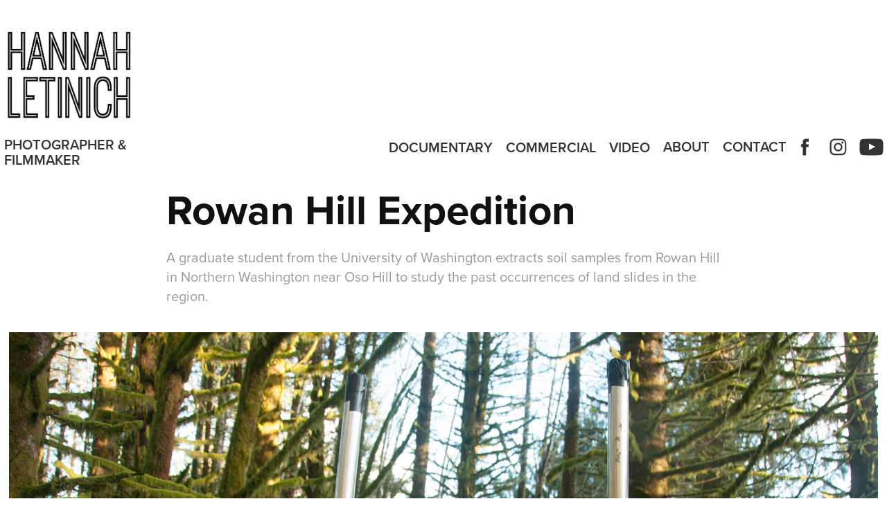

--- FILE ---
content_type: text/html; charset=utf-8
request_url: https://hannahletinich.com/rowan-hill-expedition
body_size: 8375
content:
<!DOCTYPE HTML>
<html lang="en-US">
<head>
  <meta charset="UTF-8" />
  <meta name="viewport" content="width=device-width, initial-scale=1" />
      <meta name="keywords"  content="photography,photographer,seattle,washington,conservation,documentary,visual designer,graphic design,commercial,lifestyle,environmental,local,freelance,photojournalism,non-profit" />
      <meta name="description"  content="A graduate student from the University of Washington extracts soil samples from Rowan Hill in Northern Washington near Oso Hill to study the past occurrences of land slides in the region." />
      <meta name="twitter:card"  content="summary_large_image" />
      <meta name="twitter:site"  content="@AdobePortfolio" />
      <meta  property="og:title" content="Hannah Letinich | Documentary &amp; Conservation Photographer - Rowan Hill Expedition" />
      <meta  property="og:description" content="A graduate student from the University of Washington extracts soil samples from Rowan Hill in Northern Washington near Oso Hill to study the past occurrences of land slides in the region." />
      <meta  property="og:image" content="https://cdn.myportfolio.com/ce5c382a15eacb80b83c9400db4d66cf/897a7857-b26b-4abb-8449-d62a7c76431a_rwc_0x0x1584x740x1584.jpg?h=5c32d283072bc01b3f9ebb04d1d2573f" />
        <link rel="icon" href="https://cdn.myportfolio.com/ce5c382a15eacb80b83c9400db4d66cf/a60e9369-96f7-4bc0-93eb-7ad52ac65965_carw_1x1x32.png?h=8bc080dce300fa2a5779a46b7ea57aef" />
        <link rel="apple-touch-icon" href="https://cdn.myportfolio.com/ce5c382a15eacb80b83c9400db4d66cf/0891bc84-a64f-4667-b1bf-e7d28c0bcadb_carw_1x1x180.jpg?h=27374ddb59362993f7841f3359bb45bc" />
      <link rel="stylesheet" href="/dist/css/main.css" type="text/css" />
      <link rel="stylesheet" href="https://cdn.myportfolio.com/ce5c382a15eacb80b83c9400db4d66cf/c759845e47e7cf6d2e6a71b5826877e51729670543.css?h=82ae0ba7e681c824004aad0f23ff4d24" type="text/css" />
    <link rel="canonical" href="https://hannahletinich.com/rowan-hill-expedition" />
      <title>Hannah Letinich | Documentary &amp; Conservation Photographer - Rowan Hill Expedition</title>
    <script type="text/javascript" src="//use.typekit.net/ik/[base64].js?cb=35f77bfb8b50944859ea3d3804e7194e7a3173fb" async onload="
    try {
      window.Typekit.load();
    } catch (e) {
      console.warn('Typekit not loaded.');
    }
    "></script>
</head>
  <body class="transition-enabled">  <div class='page-background-video page-background-video-with-panel'>
  </div>
  <div class="js-responsive-nav">
    <div class="responsive-nav has-social">
      <div class="close-responsive-click-area js-close-responsive-nav">
        <div class="close-responsive-button"></div>
      </div>
          <div class="nav-container">
            <nav data-hover-hint="nav">
                <div class="gallery-title"><a href="/portfolio-hannah-letinich" >Documentary</a></div>
                <div class="gallery-title"><a href="/commercial-1" >Commercial</a></div>
                <div class="gallery-title"><a href="/video" >Video</a></div>
      <div class="page-title">
        <a href="/about-hannah-letinich" >ABOUT</a>
      </div>
      <div class="page-title">
        <a href="/contact-hannah-letinich" >Contact</a>
      </div>
                <div class="social pf-nav-social" data-hover-hint="navSocialIcons">
                  <ul>
                          <li>
                            <a href="http://www.facebook.com/hannahletinichphotography" target="_blank">
                              <svg xmlns="http://www.w3.org/2000/svg" xmlns:xlink="http://www.w3.org/1999/xlink" version="1.1" x="0px" y="0px" viewBox="0 0 30 24" xml:space="preserve" class="icon"><path d="M16.21 20h-3.26v-8h-1.63V9.24h1.63V7.59c0-2.25 0.92-3.59 3.53-3.59h2.17v2.76H17.3 c-1.02 0-1.08 0.39-1.08 1.11l0 1.38h2.46L18.38 12h-2.17V20z"/></svg>
                            </a>
                          </li>
                          <li>
                            <a href="http://www.instagram.com/hannahletinich" target="_blank">
                              <svg version="1.1" id="Layer_1" xmlns="http://www.w3.org/2000/svg" xmlns:xlink="http://www.w3.org/1999/xlink" viewBox="0 0 30 24" style="enable-background:new 0 0 30 24;" xml:space="preserve" class="icon">
                              <g>
                                <path d="M15,5.4c2.1,0,2.4,0,3.2,0c0.8,0,1.2,0.2,1.5,0.3c0.4,0.1,0.6,0.3,0.9,0.6c0.3,0.3,0.5,0.5,0.6,0.9
                                  c0.1,0.3,0.2,0.7,0.3,1.5c0,0.8,0,1.1,0,3.2s0,2.4,0,3.2c0,0.8-0.2,1.2-0.3,1.5c-0.1,0.4-0.3,0.6-0.6,0.9c-0.3,0.3-0.5,0.5-0.9,0.6
                                  c-0.3,0.1-0.7,0.2-1.5,0.3c-0.8,0-1.1,0-3.2,0s-2.4,0-3.2,0c-0.8,0-1.2-0.2-1.5-0.3c-0.4-0.1-0.6-0.3-0.9-0.6
                                  c-0.3-0.3-0.5-0.5-0.6-0.9c-0.1-0.3-0.2-0.7-0.3-1.5c0-0.8,0-1.1,0-3.2s0-2.4,0-3.2c0-0.8,0.2-1.2,0.3-1.5c0.1-0.4,0.3-0.6,0.6-0.9
                                  c0.3-0.3,0.5-0.5,0.9-0.6c0.3-0.1,0.7-0.2,1.5-0.3C12.6,5.4,12.9,5.4,15,5.4 M15,4c-2.2,0-2.4,0-3.3,0c-0.9,0-1.4,0.2-1.9,0.4
                                  c-0.5,0.2-1,0.5-1.4,0.9C7.9,5.8,7.6,6.2,7.4,6.8C7.2,7.3,7.1,7.9,7,8.7C7,9.6,7,9.8,7,12s0,2.4,0,3.3c0,0.9,0.2,1.4,0.4,1.9
                                  c0.2,0.5,0.5,1,0.9,1.4c0.4,0.4,0.9,0.7,1.4,0.9c0.5,0.2,1.1,0.3,1.9,0.4c0.9,0,1.1,0,3.3,0s2.4,0,3.3,0c0.9,0,1.4-0.2,1.9-0.4
                                  c0.5-0.2,1-0.5,1.4-0.9c0.4-0.4,0.7-0.9,0.9-1.4c0.2-0.5,0.3-1.1,0.4-1.9c0-0.9,0-1.1,0-3.3s0-2.4,0-3.3c0-0.9-0.2-1.4-0.4-1.9
                                  c-0.2-0.5-0.5-1-0.9-1.4c-0.4-0.4-0.9-0.7-1.4-0.9c-0.5-0.2-1.1-0.3-1.9-0.4C17.4,4,17.2,4,15,4L15,4L15,4z"/>
                                <path d="M15,7.9c-2.3,0-4.1,1.8-4.1,4.1s1.8,4.1,4.1,4.1s4.1-1.8,4.1-4.1S17.3,7.9,15,7.9L15,7.9z M15,14.7c-1.5,0-2.7-1.2-2.7-2.7
                                  c0-1.5,1.2-2.7,2.7-2.7s2.7,1.2,2.7,2.7C17.7,13.5,16.5,14.7,15,14.7L15,14.7z"/>
                                <path d="M20.2,7.7c0,0.5-0.4,1-1,1s-1-0.4-1-1s0.4-1,1-1S20.2,7.2,20.2,7.7L20.2,7.7z"/>
                              </g>
                              </svg>
                            </a>
                          </li>
                          <li>
                            <a href="https://www.youtube.com/@hannahletinich9670" target="_blank">
                              <svg xmlns="http://www.w3.org/2000/svg" xmlns:xlink="http://www.w3.org/1999/xlink" version="1.1" id="Layer_1" viewBox="0 0 30 24" xml:space="preserve" class="icon"><path d="M26.15 16.54c0 0-0.22 1.57-0.9 2.26c-0.87 0.91-1.84 0.91-2.28 0.96C19.78 20 15 20 15 20 s-5.91-0.05-7.74-0.23c-0.51-0.09-1.64-0.07-2.51-0.97c-0.68-0.69-0.91-2.26-0.91-2.26s-0.23-1.84-0.23-3.68v-1.73 c0-1.84 0.23-3.68 0.23-3.68s0.22-1.57 0.91-2.26c0.87-0.91 1.83-0.91 2.28-0.96C10.22 4 15 4 15 4H15c0 0 4.8 0 8 0.2 c0.44 0.1 1.4 0.1 2.3 0.96c0.68 0.7 0.9 2.3 0.9 2.26s0.23 1.8 0.2 3.68v1.73C26.38 14.7 26.1 16.5 26.1 16.54z M12.65 8.56l0 6.39l6.15-3.18L12.65 8.56z"/></svg>
                            </a>
                          </li>
                  </ul>
                </div>
            </nav>
          </div>
    </div>
  </div>
  <div class="site-wrap cfix js-site-wrap">
    <div class="site-container">
      <div class="site-content e2e-site-content">
        <header class="site-header">
          <div class="logo-container">
              <div class="logo-wrap" data-hover-hint="logo">
                    <div class="logo e2e-site-logo-text logo-image  ">
    <a href="/portfolio-hannah-letinich" class="image-normal image-link">
      <img src="https://cdn.myportfolio.com/ce5c382a15eacb80b83c9400db4d66cf/37695d51-e6cd-48e2-8dc5-a03f40f652df_rwc_0x0x897x645x4096.png?h=6b6c8962fd07c29a1e6a8b102b43568f" alt="Hannah Letinich">
    </a>
</div>
<div class="logo-secondary logo-secondary-text ">
    <span class="preserve-whitespace">Photographer &amp; Filmmaker</span>
</div>

              </div>
  <div class="hamburger-click-area js-hamburger">
    <div class="hamburger">
      <i></i>
      <i></i>
      <i></i>
    </div>
  </div>
          </div>
              <div class="nav-container">
                <nav data-hover-hint="nav">
                <div class="gallery-title"><a href="/portfolio-hannah-letinich" >Documentary</a></div>
                <div class="gallery-title"><a href="/commercial-1" >Commercial</a></div>
                <div class="gallery-title"><a href="/video" >Video</a></div>
      <div class="page-title">
        <a href="/about-hannah-letinich" >ABOUT</a>
      </div>
      <div class="page-title">
        <a href="/contact-hannah-letinich" >Contact</a>
      </div>
                    <div class="social pf-nav-social" data-hover-hint="navSocialIcons">
                      <ul>
                              <li>
                                <a href="http://www.facebook.com/hannahletinichphotography" target="_blank">
                                  <svg xmlns="http://www.w3.org/2000/svg" xmlns:xlink="http://www.w3.org/1999/xlink" version="1.1" x="0px" y="0px" viewBox="0 0 30 24" xml:space="preserve" class="icon"><path d="M16.21 20h-3.26v-8h-1.63V9.24h1.63V7.59c0-2.25 0.92-3.59 3.53-3.59h2.17v2.76H17.3 c-1.02 0-1.08 0.39-1.08 1.11l0 1.38h2.46L18.38 12h-2.17V20z"/></svg>
                                </a>
                              </li>
                              <li>
                                <a href="http://www.instagram.com/hannahletinich" target="_blank">
                                  <svg version="1.1" id="Layer_1" xmlns="http://www.w3.org/2000/svg" xmlns:xlink="http://www.w3.org/1999/xlink" viewBox="0 0 30 24" style="enable-background:new 0 0 30 24;" xml:space="preserve" class="icon">
                                  <g>
                                    <path d="M15,5.4c2.1,0,2.4,0,3.2,0c0.8,0,1.2,0.2,1.5,0.3c0.4,0.1,0.6,0.3,0.9,0.6c0.3,0.3,0.5,0.5,0.6,0.9
                                      c0.1,0.3,0.2,0.7,0.3,1.5c0,0.8,0,1.1,0,3.2s0,2.4,0,3.2c0,0.8-0.2,1.2-0.3,1.5c-0.1,0.4-0.3,0.6-0.6,0.9c-0.3,0.3-0.5,0.5-0.9,0.6
                                      c-0.3,0.1-0.7,0.2-1.5,0.3c-0.8,0-1.1,0-3.2,0s-2.4,0-3.2,0c-0.8,0-1.2-0.2-1.5-0.3c-0.4-0.1-0.6-0.3-0.9-0.6
                                      c-0.3-0.3-0.5-0.5-0.6-0.9c-0.1-0.3-0.2-0.7-0.3-1.5c0-0.8,0-1.1,0-3.2s0-2.4,0-3.2c0-0.8,0.2-1.2,0.3-1.5c0.1-0.4,0.3-0.6,0.6-0.9
                                      c0.3-0.3,0.5-0.5,0.9-0.6c0.3-0.1,0.7-0.2,1.5-0.3C12.6,5.4,12.9,5.4,15,5.4 M15,4c-2.2,0-2.4,0-3.3,0c-0.9,0-1.4,0.2-1.9,0.4
                                      c-0.5,0.2-1,0.5-1.4,0.9C7.9,5.8,7.6,6.2,7.4,6.8C7.2,7.3,7.1,7.9,7,8.7C7,9.6,7,9.8,7,12s0,2.4,0,3.3c0,0.9,0.2,1.4,0.4,1.9
                                      c0.2,0.5,0.5,1,0.9,1.4c0.4,0.4,0.9,0.7,1.4,0.9c0.5,0.2,1.1,0.3,1.9,0.4c0.9,0,1.1,0,3.3,0s2.4,0,3.3,0c0.9,0,1.4-0.2,1.9-0.4
                                      c0.5-0.2,1-0.5,1.4-0.9c0.4-0.4,0.7-0.9,0.9-1.4c0.2-0.5,0.3-1.1,0.4-1.9c0-0.9,0-1.1,0-3.3s0-2.4,0-3.3c0-0.9-0.2-1.4-0.4-1.9
                                      c-0.2-0.5-0.5-1-0.9-1.4c-0.4-0.4-0.9-0.7-1.4-0.9c-0.5-0.2-1.1-0.3-1.9-0.4C17.4,4,17.2,4,15,4L15,4L15,4z"/>
                                    <path d="M15,7.9c-2.3,0-4.1,1.8-4.1,4.1s1.8,4.1,4.1,4.1s4.1-1.8,4.1-4.1S17.3,7.9,15,7.9L15,7.9z M15,14.7c-1.5,0-2.7-1.2-2.7-2.7
                                      c0-1.5,1.2-2.7,2.7-2.7s2.7,1.2,2.7,2.7C17.7,13.5,16.5,14.7,15,14.7L15,14.7z"/>
                                    <path d="M20.2,7.7c0,0.5-0.4,1-1,1s-1-0.4-1-1s0.4-1,1-1S20.2,7.2,20.2,7.7L20.2,7.7z"/>
                                  </g>
                                  </svg>
                                </a>
                              </li>
                              <li>
                                <a href="https://www.youtube.com/@hannahletinich9670" target="_blank">
                                  <svg xmlns="http://www.w3.org/2000/svg" xmlns:xlink="http://www.w3.org/1999/xlink" version="1.1" id="Layer_1" viewBox="0 0 30 24" xml:space="preserve" class="icon"><path d="M26.15 16.54c0 0-0.22 1.57-0.9 2.26c-0.87 0.91-1.84 0.91-2.28 0.96C19.78 20 15 20 15 20 s-5.91-0.05-7.74-0.23c-0.51-0.09-1.64-0.07-2.51-0.97c-0.68-0.69-0.91-2.26-0.91-2.26s-0.23-1.84-0.23-3.68v-1.73 c0-1.84 0.23-3.68 0.23-3.68s0.22-1.57 0.91-2.26c0.87-0.91 1.83-0.91 2.28-0.96C10.22 4 15 4 15 4H15c0 0 4.8 0 8 0.2 c0.44 0.1 1.4 0.1 2.3 0.96c0.68 0.7 0.9 2.3 0.9 2.26s0.23 1.8 0.2 3.68v1.73C26.38 14.7 26.1 16.5 26.1 16.54z M12.65 8.56l0 6.39l6.15-3.18L12.65 8.56z"/></svg>
                                </a>
                              </li>
                      </ul>
                    </div>
                </nav>
              </div>
        </header>
        <main>
  <div class="page-container" data-context="page.page.container" data-hover-hint="pageContainer">
    <section class="page standard-modules">
        <header class="page-header content" data-context="pages" data-identity="id:p60417a6ded85046619a3bbc97a8aeb239a21af77d3101cee64b8a" data-hover-hint="pageHeader" data-hover-hint-id="p60417a6ded85046619a3bbc97a8aeb239a21af77d3101cee64b8a">
            <h1 class="title preserve-whitespace e2e-site-logo-text">Rowan Hill Expedition</h1>
            <p class="description">A graduate student from the University of Washington extracts soil samples from Rowan Hill in Northern Washington near Oso Hill to study the past occurrences of land slides in the region.</p>
        </header>
      <div class="page-content js-page-content" data-context="pages" data-identity="id:p60417a6ded85046619a3bbc97a8aeb239a21af77d3101cee64b8a">
        <div id="project-canvas" class="js-project-modules modules content">
          <div id="project-modules">
              
              <div class="project-module module image project-module-image js-js-project-module"  style="padding-top: px;
padding-bottom: px;
">

  

  
     <div class="js-lightbox" data-src="https://cdn.myportfolio.com/ce5c382a15eacb80b83c9400db4d66cf/635e44e3-c04c-4774-a6b6-d40c9a3c589e.jpg?h=823042641200745eeb646e7aced6a3b4">
           <img
             class="js-lazy e2e-site-project-module-image"
             src="[data-uri]"
             data-src="https://cdn.myportfolio.com/ce5c382a15eacb80b83c9400db4d66cf/635e44e3-c04c-4774-a6b6-d40c9a3c589e_rw_1920.jpg?h=d4ce066ff95530501722b472427b078f"
             data-srcset="https://cdn.myportfolio.com/ce5c382a15eacb80b83c9400db4d66cf/635e44e3-c04c-4774-a6b6-d40c9a3c589e_rw_600.jpg?h=b1f341368c519543d128e2f6219ec64d 600w,https://cdn.myportfolio.com/ce5c382a15eacb80b83c9400db4d66cf/635e44e3-c04c-4774-a6b6-d40c9a3c589e_rw_1200.jpg?h=611a8404fd15351c2edcbc15d0f156c5 1200w,https://cdn.myportfolio.com/ce5c382a15eacb80b83c9400db4d66cf/635e44e3-c04c-4774-a6b6-d40c9a3c589e_rw_1920.jpg?h=d4ce066ff95530501722b472427b078f 1920w,"
             data-sizes="(max-width: 1920px) 100vw, 1920px"
             width="1920"
             height="0"
             style="padding-bottom: 66.33%; background: rgba(0, 0, 0, 0.03)"
             
           >
     </div>
  

</div>

              
              
              
              
              
              
              
              
              
              <div class="project-module module image project-module-image js-js-project-module"  style="padding-top: px;
padding-bottom: px;
">

  

  
     <div class="js-lightbox" data-src="https://cdn.myportfolio.com/ce5c382a15eacb80b83c9400db4d66cf/93f00d52-6c1f-4297-bfb0-da8cf32e88d0.jpg?h=5c445e2e561bf1b1bbc3615b00fbe290">
           <img
             class="js-lazy e2e-site-project-module-image"
             src="[data-uri]"
             data-src="https://cdn.myportfolio.com/ce5c382a15eacb80b83c9400db4d66cf/93f00d52-6c1f-4297-bfb0-da8cf32e88d0_rw_3840.jpg?h=f2962bdd3b8d995e31c3349fc8d7006b"
             data-srcset="https://cdn.myportfolio.com/ce5c382a15eacb80b83c9400db4d66cf/93f00d52-6c1f-4297-bfb0-da8cf32e88d0_rw_600.jpg?h=fb4af4358c41d5ed235663ec485cee48 600w,https://cdn.myportfolio.com/ce5c382a15eacb80b83c9400db4d66cf/93f00d52-6c1f-4297-bfb0-da8cf32e88d0_rw_1200.jpg?h=eacc29140b25767a8cc2ff83ddb7e6c0 1200w,https://cdn.myportfolio.com/ce5c382a15eacb80b83c9400db4d66cf/93f00d52-6c1f-4297-bfb0-da8cf32e88d0_rw_1920.jpg?h=34dd8fedbde58286acf465809494e339 1920w,https://cdn.myportfolio.com/ce5c382a15eacb80b83c9400db4d66cf/93f00d52-6c1f-4297-bfb0-da8cf32e88d0_rw_3840.jpg?h=f2962bdd3b8d995e31c3349fc8d7006b 3840w,"
             data-sizes="(max-width: 3840px) 100vw, 3840px"
             width="3840"
             height="0"
             style="padding-bottom: 66.67%; background: rgba(0, 0, 0, 0.03)"
             
           >
     </div>
  

</div>

              
              
              
              
              
              
              
              
              
              <div class="project-module module image project-module-image js-js-project-module"  style="padding-top: px;
padding-bottom: px;
">

  

  
     <div class="js-lightbox" data-src="https://cdn.myportfolio.com/ce5c382a15eacb80b83c9400db4d66cf/11b6e2a1-e27e-4ae6-85d2-f9da5df32821.jpg?h=67574980be07809d17c9780796d42a00">
           <img
             class="js-lazy e2e-site-project-module-image"
             src="[data-uri]"
             data-src="https://cdn.myportfolio.com/ce5c382a15eacb80b83c9400db4d66cf/11b6e2a1-e27e-4ae6-85d2-f9da5df32821_rw_3840.jpg?h=b5febae665e6e7b3c83d39bc9d75001a"
             data-srcset="https://cdn.myportfolio.com/ce5c382a15eacb80b83c9400db4d66cf/11b6e2a1-e27e-4ae6-85d2-f9da5df32821_rw_600.jpg?h=06dff92969298971b7a2c2d6d8d4e607 600w,https://cdn.myportfolio.com/ce5c382a15eacb80b83c9400db4d66cf/11b6e2a1-e27e-4ae6-85d2-f9da5df32821_rw_1200.jpg?h=6d8ddbb6e11f946eabf131442e0f9e4b 1200w,https://cdn.myportfolio.com/ce5c382a15eacb80b83c9400db4d66cf/11b6e2a1-e27e-4ae6-85d2-f9da5df32821_rw_1920.jpg?h=cb6cb5d1f6fceb8984ff1b93340111f0 1920w,https://cdn.myportfolio.com/ce5c382a15eacb80b83c9400db4d66cf/11b6e2a1-e27e-4ae6-85d2-f9da5df32821_rw_3840.jpg?h=b5febae665e6e7b3c83d39bc9d75001a 3840w,"
             data-sizes="(max-width: 3840px) 100vw, 3840px"
             width="3840"
             height="0"
             style="padding-bottom: 66.33%; background: rgba(0, 0, 0, 0.03)"
             
           >
     </div>
  

</div>

              
              
              
              
              
              
              
              
              
              <div class="project-module module image project-module-image js-js-project-module"  style="padding-top: px;
padding-bottom: px;
">

  

  
     <div class="js-lightbox" data-src="https://cdn.myportfolio.com/ce5c382a15eacb80b83c9400db4d66cf/55cea1aa-36c9-47fd-8195-2999081d8ffa.jpg?h=dbf1678fac1d55b9a8e8871bfb66ffe9">
           <img
             class="js-lazy e2e-site-project-module-image"
             src="[data-uri]"
             data-src="https://cdn.myportfolio.com/ce5c382a15eacb80b83c9400db4d66cf/55cea1aa-36c9-47fd-8195-2999081d8ffa_rw_3840.jpg?h=cf98222e69a7bc0d966ab6bb1309f836"
             data-srcset="https://cdn.myportfolio.com/ce5c382a15eacb80b83c9400db4d66cf/55cea1aa-36c9-47fd-8195-2999081d8ffa_rw_600.jpg?h=d63c6a3431225558a8ae5857858d6654 600w,https://cdn.myportfolio.com/ce5c382a15eacb80b83c9400db4d66cf/55cea1aa-36c9-47fd-8195-2999081d8ffa_rw_1200.jpg?h=0fd6cfd554c58898bc2ecb91aa9e05f7 1200w,https://cdn.myportfolio.com/ce5c382a15eacb80b83c9400db4d66cf/55cea1aa-36c9-47fd-8195-2999081d8ffa_rw_1920.jpg?h=9b43c0170c6e025f3fc475f4716c9fef 1920w,https://cdn.myportfolio.com/ce5c382a15eacb80b83c9400db4d66cf/55cea1aa-36c9-47fd-8195-2999081d8ffa_rw_3840.jpg?h=cf98222e69a7bc0d966ab6bb1309f836 3840w,"
             data-sizes="(max-width: 3840px) 100vw, 3840px"
             width="3840"
             height="0"
             style="padding-bottom: 66.33%; background: rgba(0, 0, 0, 0.03)"
             
           >
     </div>
  

</div>

              
              
              
              
              
              
              
              
              
              <div class="project-module module image project-module-image js-js-project-module"  style="padding-top: px;
padding-bottom: px;
">

  

  
     <div class="js-lightbox" data-src="https://cdn.myportfolio.com/ce5c382a15eacb80b83c9400db4d66cf/18654018-c9b5-45bb-9ffc-a9f458b10212.jpg?h=891105143959ff7097e9dbeecb400c5c">
           <img
             class="js-lazy e2e-site-project-module-image"
             src="[data-uri]"
             data-src="https://cdn.myportfolio.com/ce5c382a15eacb80b83c9400db4d66cf/18654018-c9b5-45bb-9ffc-a9f458b10212_rw_3840.jpg?h=9251db5b263940c4154bd2eccca09aaf"
             data-srcset="https://cdn.myportfolio.com/ce5c382a15eacb80b83c9400db4d66cf/18654018-c9b5-45bb-9ffc-a9f458b10212_rw_600.jpg?h=e52f3b1c31765e530a1e902207b612fd 600w,https://cdn.myportfolio.com/ce5c382a15eacb80b83c9400db4d66cf/18654018-c9b5-45bb-9ffc-a9f458b10212_rw_1200.jpg?h=f544349047f2a9158e39c144116923c5 1200w,https://cdn.myportfolio.com/ce5c382a15eacb80b83c9400db4d66cf/18654018-c9b5-45bb-9ffc-a9f458b10212_rw_1920.jpg?h=d6454b8dbd04c6b4f9ba8472bddadbeb 1920w,https://cdn.myportfolio.com/ce5c382a15eacb80b83c9400db4d66cf/18654018-c9b5-45bb-9ffc-a9f458b10212_rw_3840.jpg?h=9251db5b263940c4154bd2eccca09aaf 3840w,"
             data-sizes="(max-width: 3840px) 100vw, 3840px"
             width="3840"
             height="0"
             style="padding-bottom: 66.33%; background: rgba(0, 0, 0, 0.03)"
             
           >
     </div>
  

</div>

              
              
              
              
              
              
              
              
              
              <div class="project-module module image project-module-image js-js-project-module"  style="padding-top: px;
padding-bottom: px;
">

  

  
     <div class="js-lightbox" data-src="https://cdn.myportfolio.com/ce5c382a15eacb80b83c9400db4d66cf/da4b710e-2112-4ab3-899f-188400fa0683.jpg?h=7b18ef0d4f16f574bcf6281e275e8601">
           <img
             class="js-lazy e2e-site-project-module-image"
             src="[data-uri]"
             data-src="https://cdn.myportfolio.com/ce5c382a15eacb80b83c9400db4d66cf/da4b710e-2112-4ab3-899f-188400fa0683_rw_3840.jpg?h=1872ae2424b3872478dad46933779b2a"
             data-srcset="https://cdn.myportfolio.com/ce5c382a15eacb80b83c9400db4d66cf/da4b710e-2112-4ab3-899f-188400fa0683_rw_600.jpg?h=38dc0369f7fbe878d2b4eecf9b6f60b5 600w,https://cdn.myportfolio.com/ce5c382a15eacb80b83c9400db4d66cf/da4b710e-2112-4ab3-899f-188400fa0683_rw_1200.jpg?h=babc2350de43da43ba58ef9f967ddabc 1200w,https://cdn.myportfolio.com/ce5c382a15eacb80b83c9400db4d66cf/da4b710e-2112-4ab3-899f-188400fa0683_rw_1920.jpg?h=0509ee725db8d1493e39480504f3a883 1920w,https://cdn.myportfolio.com/ce5c382a15eacb80b83c9400db4d66cf/da4b710e-2112-4ab3-899f-188400fa0683_rw_3840.jpg?h=1872ae2424b3872478dad46933779b2a 3840w,"
             data-sizes="(max-width: 3840px) 100vw, 3840px"
             width="3840"
             height="0"
             style="padding-bottom: 66.33%; background: rgba(0, 0, 0, 0.03)"
             
           >
     </div>
  

</div>

              
              
              
              
              
              
              
              
              
              <div class="project-module module image project-module-image js-js-project-module"  style="padding-top: px;
padding-bottom: px;
">

  

  
     <div class="js-lightbox" data-src="https://cdn.myportfolio.com/ce5c382a15eacb80b83c9400db4d66cf/5e0a1204-affe-457c-9951-f5c4c1b5c255.jpg?h=fe845167bd1d64ce276568e71a45ff5e">
           <img
             class="js-lazy e2e-site-project-module-image"
             src="[data-uri]"
             data-src="https://cdn.myportfolio.com/ce5c382a15eacb80b83c9400db4d66cf/5e0a1204-affe-457c-9951-f5c4c1b5c255_rw_3840.jpg?h=f8fd14b057ee8de1a00cde951042fc09"
             data-srcset="https://cdn.myportfolio.com/ce5c382a15eacb80b83c9400db4d66cf/5e0a1204-affe-457c-9951-f5c4c1b5c255_rw_600.jpg?h=3f8f2505de23143a807dc623fc37fc41 600w,https://cdn.myportfolio.com/ce5c382a15eacb80b83c9400db4d66cf/5e0a1204-affe-457c-9951-f5c4c1b5c255_rw_1200.jpg?h=9aca38e90bed548e2e86a719bee13337 1200w,https://cdn.myportfolio.com/ce5c382a15eacb80b83c9400db4d66cf/5e0a1204-affe-457c-9951-f5c4c1b5c255_rw_1920.jpg?h=be0b1ceaa8cf5394f00505bd91d0f8b9 1920w,https://cdn.myportfolio.com/ce5c382a15eacb80b83c9400db4d66cf/5e0a1204-affe-457c-9951-f5c4c1b5c255_rw_3840.jpg?h=f8fd14b057ee8de1a00cde951042fc09 3840w,"
             data-sizes="(max-width: 3840px) 100vw, 3840px"
             width="3840"
             height="0"
             style="padding-bottom: 66.67%; background: rgba(0, 0, 0, 0.03)"
             
           >
     </div>
  

</div>

              
              
              
              
              
              
              
              
              
              <div class="project-module module image project-module-image js-js-project-module"  style="padding-top: px;
padding-bottom: px;
">

  

  
     <div class="js-lightbox" data-src="https://cdn.myportfolio.com/ce5c382a15eacb80b83c9400db4d66cf/4f35d77f-d740-4cff-aa37-91f85b0297ae.jpg?h=a9cc16767ada4ce6301e00018e7a6754">
           <img
             class="js-lazy e2e-site-project-module-image"
             src="[data-uri]"
             data-src="https://cdn.myportfolio.com/ce5c382a15eacb80b83c9400db4d66cf/4f35d77f-d740-4cff-aa37-91f85b0297ae_rw_3840.jpg?h=ab2a3f27242447eecbcf18eac0972a05"
             data-srcset="https://cdn.myportfolio.com/ce5c382a15eacb80b83c9400db4d66cf/4f35d77f-d740-4cff-aa37-91f85b0297ae_rw_600.jpg?h=5457eb0e8d818e9f144c9658c85fe5fc 600w,https://cdn.myportfolio.com/ce5c382a15eacb80b83c9400db4d66cf/4f35d77f-d740-4cff-aa37-91f85b0297ae_rw_1200.jpg?h=6b283e2673d3a0e88901f8069d233e65 1200w,https://cdn.myportfolio.com/ce5c382a15eacb80b83c9400db4d66cf/4f35d77f-d740-4cff-aa37-91f85b0297ae_rw_1920.jpg?h=da9bdcb5b29899903a05de8556fe370a 1920w,https://cdn.myportfolio.com/ce5c382a15eacb80b83c9400db4d66cf/4f35d77f-d740-4cff-aa37-91f85b0297ae_rw_3840.jpg?h=ab2a3f27242447eecbcf18eac0972a05 3840w,"
             data-sizes="(max-width: 3840px) 100vw, 3840px"
             width="3840"
             height="0"
             style="padding-bottom: 66.67%; background: rgba(0, 0, 0, 0.03)"
             
           >
     </div>
  

</div>

              
              
              
              
              
              
              
              
              
              <div class="project-module module image project-module-image js-js-project-module"  style="padding-top: px;
padding-bottom: px;
">

  

  
     <div class="js-lightbox" data-src="https://cdn.myportfolio.com/ce5c382a15eacb80b83c9400db4d66cf/9007ee69-3389-4e1f-bb47-db4c55c32e11.jpg?h=b7f16f0c9dfb253acc0e614c4c95a72c">
           <img
             class="js-lazy e2e-site-project-module-image"
             src="[data-uri]"
             data-src="https://cdn.myportfolio.com/ce5c382a15eacb80b83c9400db4d66cf/9007ee69-3389-4e1f-bb47-db4c55c32e11_rw_3840.jpg?h=06951b72b66298896cbb916746baaf4e"
             data-srcset="https://cdn.myportfolio.com/ce5c382a15eacb80b83c9400db4d66cf/9007ee69-3389-4e1f-bb47-db4c55c32e11_rw_600.jpg?h=03d9b2713f473f6a9af0b3b79eb2561b 600w,https://cdn.myportfolio.com/ce5c382a15eacb80b83c9400db4d66cf/9007ee69-3389-4e1f-bb47-db4c55c32e11_rw_1200.jpg?h=0e82f55d5bfc54583743cc7968d7cc80 1200w,https://cdn.myportfolio.com/ce5c382a15eacb80b83c9400db4d66cf/9007ee69-3389-4e1f-bb47-db4c55c32e11_rw_1920.jpg?h=da0050f1acc4f5e0ba1b01093f30cd85 1920w,https://cdn.myportfolio.com/ce5c382a15eacb80b83c9400db4d66cf/9007ee69-3389-4e1f-bb47-db4c55c32e11_rw_3840.jpg?h=06951b72b66298896cbb916746baaf4e 3840w,"
             data-sizes="(max-width: 3840px) 100vw, 3840px"
             width="3840"
             height="0"
             style="padding-bottom: 66.67%; background: rgba(0, 0, 0, 0.03)"
             
           >
     </div>
  

</div>

              
              
              
              
              
              
              
              
              
              <div class="project-module module image project-module-image js-js-project-module"  style="padding-top: px;
padding-bottom: px;
">

  

  
     <div class="js-lightbox" data-src="https://cdn.myportfolio.com/ce5c382a15eacb80b83c9400db4d66cf/c6d3f089-3563-4ade-9db8-20f80be205bd.jpg?h=49dc11bff1002c959f16bae53f43290e">
           <img
             class="js-lazy e2e-site-project-module-image"
             src="[data-uri]"
             data-src="https://cdn.myportfolio.com/ce5c382a15eacb80b83c9400db4d66cf/c6d3f089-3563-4ade-9db8-20f80be205bd_rw_3840.jpg?h=b83fb9b5067c7cb3316adcfe87ae7620"
             data-srcset="https://cdn.myportfolio.com/ce5c382a15eacb80b83c9400db4d66cf/c6d3f089-3563-4ade-9db8-20f80be205bd_rw_600.jpg?h=f772334811d849d3b0d4567954f3fb5d 600w,https://cdn.myportfolio.com/ce5c382a15eacb80b83c9400db4d66cf/c6d3f089-3563-4ade-9db8-20f80be205bd_rw_1200.jpg?h=f583df5e530ff7aa8edf4175a504024b 1200w,https://cdn.myportfolio.com/ce5c382a15eacb80b83c9400db4d66cf/c6d3f089-3563-4ade-9db8-20f80be205bd_rw_1920.jpg?h=5f728c28b4536426d5ba24ba61819f70 1920w,https://cdn.myportfolio.com/ce5c382a15eacb80b83c9400db4d66cf/c6d3f089-3563-4ade-9db8-20f80be205bd_rw_3840.jpg?h=b83fb9b5067c7cb3316adcfe87ae7620 3840w,"
             data-sizes="(max-width: 3840px) 100vw, 3840px"
             width="3840"
             height="0"
             style="padding-bottom: 66.67%; background: rgba(0, 0, 0, 0.03)"
             
           >
     </div>
  

</div>

              
              
              
              
              
              
              
              
              
              <div class="project-module module image project-module-image js-js-project-module"  style="padding-top: px;
padding-bottom: px;
">

  

  
     <div class="js-lightbox" data-src="https://cdn.myportfolio.com/ce5c382a15eacb80b83c9400db4d66cf/caaea66f-5486-4cf4-ad5f-3bdc1ffe9c35.jpg?h=85d01d507a61f0051e87851bc2e94288">
           <img
             class="js-lazy e2e-site-project-module-image"
             src="[data-uri]"
             data-src="https://cdn.myportfolio.com/ce5c382a15eacb80b83c9400db4d66cf/caaea66f-5486-4cf4-ad5f-3bdc1ffe9c35_rw_3840.jpg?h=340750125536c3a81a918ab0c4b02789"
             data-srcset="https://cdn.myportfolio.com/ce5c382a15eacb80b83c9400db4d66cf/caaea66f-5486-4cf4-ad5f-3bdc1ffe9c35_rw_600.jpg?h=f7b4f48ef6b747ea95c0c097801427bc 600w,https://cdn.myportfolio.com/ce5c382a15eacb80b83c9400db4d66cf/caaea66f-5486-4cf4-ad5f-3bdc1ffe9c35_rw_1200.jpg?h=6462971ce9243d44fff175b26a408205 1200w,https://cdn.myportfolio.com/ce5c382a15eacb80b83c9400db4d66cf/caaea66f-5486-4cf4-ad5f-3bdc1ffe9c35_rw_1920.jpg?h=1e4435a88ca11b51abeebc31f9feb66e 1920w,https://cdn.myportfolio.com/ce5c382a15eacb80b83c9400db4d66cf/caaea66f-5486-4cf4-ad5f-3bdc1ffe9c35_rw_3840.jpg?h=340750125536c3a81a918ab0c4b02789 3840w,"
             data-sizes="(max-width: 3840px) 100vw, 3840px"
             width="3840"
             height="0"
             style="padding-bottom: 66.33%; background: rgba(0, 0, 0, 0.03)"
             
           >
     </div>
  

</div>

              
              
              
              
              
              
              
              
              
              <div class="project-module module image project-module-image js-js-project-module"  style="padding-top: px;
padding-bottom: px;
">

  

  
     <div class="js-lightbox" data-src="https://cdn.myportfolio.com/ce5c382a15eacb80b83c9400db4d66cf/c35cb2fe-22c9-4475-b03c-c53cc517291d.jpg?h=e258a6c91408ddff03537270c98aa684">
           <img
             class="js-lazy e2e-site-project-module-image"
             src="[data-uri]"
             data-src="https://cdn.myportfolio.com/ce5c382a15eacb80b83c9400db4d66cf/c35cb2fe-22c9-4475-b03c-c53cc517291d_rw_3840.jpg?h=99cd2ae4b2c347edc706bcb1ea86ab0b"
             data-srcset="https://cdn.myportfolio.com/ce5c382a15eacb80b83c9400db4d66cf/c35cb2fe-22c9-4475-b03c-c53cc517291d_rw_600.jpg?h=292fa0e8276e4f176603e1d5ca5685b8 600w,https://cdn.myportfolio.com/ce5c382a15eacb80b83c9400db4d66cf/c35cb2fe-22c9-4475-b03c-c53cc517291d_rw_1200.jpg?h=5649fa77feb8f655dce71296d546ed3c 1200w,https://cdn.myportfolio.com/ce5c382a15eacb80b83c9400db4d66cf/c35cb2fe-22c9-4475-b03c-c53cc517291d_rw_1920.jpg?h=d7dac0f46e57105196dd3cf2fb93bfd9 1920w,https://cdn.myportfolio.com/ce5c382a15eacb80b83c9400db4d66cf/c35cb2fe-22c9-4475-b03c-c53cc517291d_rw_3840.jpg?h=99cd2ae4b2c347edc706bcb1ea86ab0b 3840w,"
             data-sizes="(max-width: 3840px) 100vw, 3840px"
             width="3840"
             height="0"
             style="padding-bottom: 66.33%; background: rgba(0, 0, 0, 0.03)"
             
           >
     </div>
  

</div>

              
              
              
              
              
              
              
              
              
              <div class="project-module module image project-module-image js-js-project-module"  style="padding-top: px;
padding-bottom: px;
">

  

  
     <div class="js-lightbox" data-src="https://cdn.myportfolio.com/ce5c382a15eacb80b83c9400db4d66cf/d7839e0a-c2b4-4776-ae10-63f958bdac09.jpg?h=6b6d931da19436a6bc7abf491a91ee86">
           <img
             class="js-lazy e2e-site-project-module-image"
             src="[data-uri]"
             data-src="https://cdn.myportfolio.com/ce5c382a15eacb80b83c9400db4d66cf/d7839e0a-c2b4-4776-ae10-63f958bdac09_rw_3840.jpg?h=04a4f73250f69c6e89d802a3b5b60a2c"
             data-srcset="https://cdn.myportfolio.com/ce5c382a15eacb80b83c9400db4d66cf/d7839e0a-c2b4-4776-ae10-63f958bdac09_rw_600.jpg?h=b5e1b728dfc24c9fa937c9041b02df63 600w,https://cdn.myportfolio.com/ce5c382a15eacb80b83c9400db4d66cf/d7839e0a-c2b4-4776-ae10-63f958bdac09_rw_1200.jpg?h=ac99c5233d9c83698d2b2153adbddc30 1200w,https://cdn.myportfolio.com/ce5c382a15eacb80b83c9400db4d66cf/d7839e0a-c2b4-4776-ae10-63f958bdac09_rw_1920.jpg?h=bb0d54827231588918c9a3d5c59a47fb 1920w,https://cdn.myportfolio.com/ce5c382a15eacb80b83c9400db4d66cf/d7839e0a-c2b4-4776-ae10-63f958bdac09_rw_3840.jpg?h=04a4f73250f69c6e89d802a3b5b60a2c 3840w,"
             data-sizes="(max-width: 3840px) 100vw, 3840px"
             width="3840"
             height="0"
             style="padding-bottom: 66.33%; background: rgba(0, 0, 0, 0.03)"
             
           >
     </div>
  

</div>

              
              
              
              
              
              
              
              
              
              <div class="project-module module image project-module-image js-js-project-module"  style="padding-top: px;
padding-bottom: px;
">

  

  
     <div class="js-lightbox" data-src="https://cdn.myportfolio.com/ce5c382a15eacb80b83c9400db4d66cf/8650bd34-b691-4246-8580-fe699a7b135d.jpg?h=cb5c110a1ebbfde388847a63046e8005">
           <img
             class="js-lazy e2e-site-project-module-image"
             src="[data-uri]"
             data-src="https://cdn.myportfolio.com/ce5c382a15eacb80b83c9400db4d66cf/8650bd34-b691-4246-8580-fe699a7b135d_rw_3840.jpg?h=c9dde7174753ce99b06b113a3824b3f3"
             data-srcset="https://cdn.myportfolio.com/ce5c382a15eacb80b83c9400db4d66cf/8650bd34-b691-4246-8580-fe699a7b135d_rw_600.jpg?h=3aede5f75c73b37365abbf2fff8dab53 600w,https://cdn.myportfolio.com/ce5c382a15eacb80b83c9400db4d66cf/8650bd34-b691-4246-8580-fe699a7b135d_rw_1200.jpg?h=4b0742a23ce80de780e8f7776cdfb454 1200w,https://cdn.myportfolio.com/ce5c382a15eacb80b83c9400db4d66cf/8650bd34-b691-4246-8580-fe699a7b135d_rw_1920.jpg?h=a6ca938aef7e557ae9210d3ebf566999 1920w,https://cdn.myportfolio.com/ce5c382a15eacb80b83c9400db4d66cf/8650bd34-b691-4246-8580-fe699a7b135d_rw_3840.jpg?h=c9dde7174753ce99b06b113a3824b3f3 3840w,"
             data-sizes="(max-width: 3840px) 100vw, 3840px"
             width="3840"
             height="0"
             style="padding-bottom: 66.33%; background: rgba(0, 0, 0, 0.03)"
             
           >
     </div>
  

</div>

              
              
              
              
              
              
              
              
              
              <div class="project-module module image project-module-image js-js-project-module"  style="padding-top: px;
padding-bottom: px;
">

  

  
     <div class="js-lightbox" data-src="https://cdn.myportfolio.com/ce5c382a15eacb80b83c9400db4d66cf/762c62d5-f126-40d2-96ec-a5b6ad403f69.jpg?h=1b7418492a50c88c41b9e72f84686351">
           <img
             class="js-lazy e2e-site-project-module-image"
             src="[data-uri]"
             data-src="https://cdn.myportfolio.com/ce5c382a15eacb80b83c9400db4d66cf/762c62d5-f126-40d2-96ec-a5b6ad403f69_rw_3840.jpg?h=349910137ea61808482da5755bec0a6d"
             data-srcset="https://cdn.myportfolio.com/ce5c382a15eacb80b83c9400db4d66cf/762c62d5-f126-40d2-96ec-a5b6ad403f69_rw_600.jpg?h=28f5543e2188c4ffd1d4c1069d96f8bd 600w,https://cdn.myportfolio.com/ce5c382a15eacb80b83c9400db4d66cf/762c62d5-f126-40d2-96ec-a5b6ad403f69_rw_1200.jpg?h=3b7f5a4e7f84a87b4b8d584e29367161 1200w,https://cdn.myportfolio.com/ce5c382a15eacb80b83c9400db4d66cf/762c62d5-f126-40d2-96ec-a5b6ad403f69_rw_1920.jpg?h=08263778bc8b54c57dc3faeb13c6bea8 1920w,https://cdn.myportfolio.com/ce5c382a15eacb80b83c9400db4d66cf/762c62d5-f126-40d2-96ec-a5b6ad403f69_rw_3840.jpg?h=349910137ea61808482da5755bec0a6d 3840w,"
             data-sizes="(max-width: 3840px) 100vw, 3840px"
             width="3840"
             height="0"
             style="padding-bottom: 66.33%; background: rgba(0, 0, 0, 0.03)"
             
           >
     </div>
  

</div>

              
              
              
              
              
              
              
              
              
              <div class="project-module module image project-module-image js-js-project-module"  style="padding-top: px;
padding-bottom: px;
">

  

  
     <div class="js-lightbox" data-src="https://cdn.myportfolio.com/ce5c382a15eacb80b83c9400db4d66cf/51e2833a-4264-4b79-92b6-49d405322a47.jpg?h=07b3429d19cd1388b6f02664cc585fc3">
           <img
             class="js-lazy e2e-site-project-module-image"
             src="[data-uri]"
             data-src="https://cdn.myportfolio.com/ce5c382a15eacb80b83c9400db4d66cf/51e2833a-4264-4b79-92b6-49d405322a47_rw_3840.jpg?h=0221269d220f87f0a3e052e5f269f9e0"
             data-srcset="https://cdn.myportfolio.com/ce5c382a15eacb80b83c9400db4d66cf/51e2833a-4264-4b79-92b6-49d405322a47_rw_600.jpg?h=abe00c7d542e35e0f414c605b9e3d262 600w,https://cdn.myportfolio.com/ce5c382a15eacb80b83c9400db4d66cf/51e2833a-4264-4b79-92b6-49d405322a47_rw_1200.jpg?h=9879835e92fe90712f12f9285212efd2 1200w,https://cdn.myportfolio.com/ce5c382a15eacb80b83c9400db4d66cf/51e2833a-4264-4b79-92b6-49d405322a47_rw_1920.jpg?h=47e733c374dfb576e27e2bbe6b958bce 1920w,https://cdn.myportfolio.com/ce5c382a15eacb80b83c9400db4d66cf/51e2833a-4264-4b79-92b6-49d405322a47_rw_3840.jpg?h=0221269d220f87f0a3e052e5f269f9e0 3840w,"
             data-sizes="(max-width: 3840px) 100vw, 3840px"
             width="3840"
             height="0"
             style="padding-bottom: 66.67%; background: rgba(0, 0, 0, 0.03)"
             
           >
     </div>
  

</div>

              
              
              
              
              
              
              
              
          </div>
        </div>
      </div>
    </section>
        <section class="back-to-top" data-hover-hint="backToTop">
          <a href="#"><span class="arrow">&uarr;</span><span class="preserve-whitespace">Back to Top</span></a>
        </section>
        <a class="back-to-top-fixed js-back-to-top back-to-top-fixed-with-panel" data-hover-hint="backToTop" data-hover-hint-placement="top-start" href="#">
          <svg version="1.1" id="Layer_1" xmlns="http://www.w3.org/2000/svg" xmlns:xlink="http://www.w3.org/1999/xlink" x="0px" y="0px"
           viewBox="0 0 26 26" style="enable-background:new 0 0 26 26;" xml:space="preserve" class="icon icon-back-to-top">
          <g>
            <path d="M13.8,1.3L21.6,9c0.1,0.1,0.1,0.3,0.2,0.4c0.1,0.1,0.1,0.3,0.1,0.4s0,0.3-0.1,0.4c-0.1,0.1-0.1,0.3-0.3,0.4
              c-0.1,0.1-0.2,0.2-0.4,0.3c-0.2,0.1-0.3,0.1-0.4,0.1c-0.1,0-0.3,0-0.4-0.1c-0.2-0.1-0.3-0.2-0.4-0.3L14.2,5l0,19.1
              c0,0.2-0.1,0.3-0.1,0.5c0,0.1-0.1,0.3-0.3,0.4c-0.1,0.1-0.2,0.2-0.4,0.3c-0.1,0.1-0.3,0.1-0.5,0.1c-0.1,0-0.3,0-0.4-0.1
              c-0.1-0.1-0.3-0.1-0.4-0.3c-0.1-0.1-0.2-0.2-0.3-0.4c-0.1-0.1-0.1-0.3-0.1-0.5l0-19.1l-5.7,5.7C6,10.8,5.8,10.9,5.7,11
              c-0.1,0.1-0.3,0.1-0.4,0.1c-0.2,0-0.3,0-0.4-0.1c-0.1-0.1-0.3-0.2-0.4-0.3c-0.1-0.1-0.1-0.2-0.2-0.4C4.1,10.2,4,10.1,4.1,9.9
              c0-0.1,0-0.3,0.1-0.4c0-0.1,0.1-0.3,0.3-0.4l7.7-7.8c0.1,0,0.2-0.1,0.2-0.1c0,0,0.1-0.1,0.2-0.1c0.1,0,0.2,0,0.2-0.1
              c0.1,0,0.1,0,0.2,0c0,0,0.1,0,0.2,0c0.1,0,0.2,0,0.2,0.1c0.1,0,0.1,0.1,0.2,0.1C13.7,1.2,13.8,1.2,13.8,1.3z"/>
          </g>
          </svg>
        </a>
  </div>
              <footer class="site-footer" data-hover-hint="footer">
                  <div class="social pf-footer-social" data-context="theme.footer" data-hover-hint="footerSocialIcons">
                    <ul>
                            <li>
                              <a href="http://www.facebook.com/hannahletinichphotography" target="_blank">
                                <svg xmlns="http://www.w3.org/2000/svg" xmlns:xlink="http://www.w3.org/1999/xlink" version="1.1" x="0px" y="0px" viewBox="0 0 30 24" xml:space="preserve" class="icon"><path d="M16.21 20h-3.26v-8h-1.63V9.24h1.63V7.59c0-2.25 0.92-3.59 3.53-3.59h2.17v2.76H17.3 c-1.02 0-1.08 0.39-1.08 1.11l0 1.38h2.46L18.38 12h-2.17V20z"/></svg>
                              </a>
                            </li>
                            <li>
                              <a href="http://www.instagram.com/hannahletinich" target="_blank">
                                <svg version="1.1" id="Layer_1" xmlns="http://www.w3.org/2000/svg" xmlns:xlink="http://www.w3.org/1999/xlink" viewBox="0 0 30 24" style="enable-background:new 0 0 30 24;" xml:space="preserve" class="icon">
                                <g>
                                  <path d="M15,5.4c2.1,0,2.4,0,3.2,0c0.8,0,1.2,0.2,1.5,0.3c0.4,0.1,0.6,0.3,0.9,0.6c0.3,0.3,0.5,0.5,0.6,0.9
                                    c0.1,0.3,0.2,0.7,0.3,1.5c0,0.8,0,1.1,0,3.2s0,2.4,0,3.2c0,0.8-0.2,1.2-0.3,1.5c-0.1,0.4-0.3,0.6-0.6,0.9c-0.3,0.3-0.5,0.5-0.9,0.6
                                    c-0.3,0.1-0.7,0.2-1.5,0.3c-0.8,0-1.1,0-3.2,0s-2.4,0-3.2,0c-0.8,0-1.2-0.2-1.5-0.3c-0.4-0.1-0.6-0.3-0.9-0.6
                                    c-0.3-0.3-0.5-0.5-0.6-0.9c-0.1-0.3-0.2-0.7-0.3-1.5c0-0.8,0-1.1,0-3.2s0-2.4,0-3.2c0-0.8,0.2-1.2,0.3-1.5c0.1-0.4,0.3-0.6,0.6-0.9
                                    c0.3-0.3,0.5-0.5,0.9-0.6c0.3-0.1,0.7-0.2,1.5-0.3C12.6,5.4,12.9,5.4,15,5.4 M15,4c-2.2,0-2.4,0-3.3,0c-0.9,0-1.4,0.2-1.9,0.4
                                    c-0.5,0.2-1,0.5-1.4,0.9C7.9,5.8,7.6,6.2,7.4,6.8C7.2,7.3,7.1,7.9,7,8.7C7,9.6,7,9.8,7,12s0,2.4,0,3.3c0,0.9,0.2,1.4,0.4,1.9
                                    c0.2,0.5,0.5,1,0.9,1.4c0.4,0.4,0.9,0.7,1.4,0.9c0.5,0.2,1.1,0.3,1.9,0.4c0.9,0,1.1,0,3.3,0s2.4,0,3.3,0c0.9,0,1.4-0.2,1.9-0.4
                                    c0.5-0.2,1-0.5,1.4-0.9c0.4-0.4,0.7-0.9,0.9-1.4c0.2-0.5,0.3-1.1,0.4-1.9c0-0.9,0-1.1,0-3.3s0-2.4,0-3.3c0-0.9-0.2-1.4-0.4-1.9
                                    c-0.2-0.5-0.5-1-0.9-1.4c-0.4-0.4-0.9-0.7-1.4-0.9c-0.5-0.2-1.1-0.3-1.9-0.4C17.4,4,17.2,4,15,4L15,4L15,4z"/>
                                  <path d="M15,7.9c-2.3,0-4.1,1.8-4.1,4.1s1.8,4.1,4.1,4.1s4.1-1.8,4.1-4.1S17.3,7.9,15,7.9L15,7.9z M15,14.7c-1.5,0-2.7-1.2-2.7-2.7
                                    c0-1.5,1.2-2.7,2.7-2.7s2.7,1.2,2.7,2.7C17.7,13.5,16.5,14.7,15,14.7L15,14.7z"/>
                                  <path d="M20.2,7.7c0,0.5-0.4,1-1,1s-1-0.4-1-1s0.4-1,1-1S20.2,7.2,20.2,7.7L20.2,7.7z"/>
                                </g>
                                </svg>
                              </a>
                            </li>
                            <li>
                              <a href="https://www.youtube.com/@hannahletinich9670" target="_blank">
                                <svg xmlns="http://www.w3.org/2000/svg" xmlns:xlink="http://www.w3.org/1999/xlink" version="1.1" id="Layer_1" viewBox="0 0 30 24" xml:space="preserve" class="icon"><path d="M26.15 16.54c0 0-0.22 1.57-0.9 2.26c-0.87 0.91-1.84 0.91-2.28 0.96C19.78 20 15 20 15 20 s-5.91-0.05-7.74-0.23c-0.51-0.09-1.64-0.07-2.51-0.97c-0.68-0.69-0.91-2.26-0.91-2.26s-0.23-1.84-0.23-3.68v-1.73 c0-1.84 0.23-3.68 0.23-3.68s0.22-1.57 0.91-2.26c0.87-0.91 1.83-0.91 2.28-0.96C10.22 4 15 4 15 4H15c0 0 4.8 0 8 0.2 c0.44 0.1 1.4 0.1 2.3 0.96c0.68 0.7 0.9 2.3 0.9 2.26s0.23 1.8 0.2 3.68v1.73C26.38 14.7 26.1 16.5 26.1 16.54z M12.65 8.56l0 6.39l6.15-3.18L12.65 8.56z"/></svg>
                              </a>
                            </li>
                    </ul>
                  </div>
                <div class="footer-text">
                  
                </div>
              </footer>
        </main>
      </div>
    </div>
  </div>
</body>
<script type="text/javascript">
  // fix for Safari's back/forward cache
  window.onpageshow = function(e) {
    if (e.persisted) { window.location.reload(); }
  };
</script>
  <script type="text/javascript">var __config__ = {"page_id":"p60417a6ded85046619a3bbc97a8aeb239a21af77d3101cee64b8a","theme":{"name":"geometric"},"pageTransition":true,"linkTransition":true,"disableDownload":true,"localizedValidationMessages":{"required":"This field is required","Email":"This field must be a valid email address"},"lightbox":{"enabled":true,"color":{"opacity":0.94,"hex":"#fff"}},"cookie_banner":{"enabled":false},"googleAnalytics":{"trackingCode":"UA-113324631-1","anonymization":false}};</script>
  <script type="text/javascript" src="/site/translations?cb=35f77bfb8b50944859ea3d3804e7194e7a3173fb"></script>
  <script type="text/javascript" src="/dist/js/main.js?cb=35f77bfb8b50944859ea3d3804e7194e7a3173fb"></script>
</html>


--- FILE ---
content_type: text/plain
request_url: https://www.google-analytics.com/j/collect?v=1&_v=j102&a=1859288782&t=pageview&_s=1&dl=https%3A%2F%2Fhannahletinich.com%2Frowan-hill-expedition&ul=en-us%40posix&dt=Hannah%20Letinich%20%7C%20Documentary%20%26%20Conservation%20Photographer%20-%20Rowan%20Hill%20Expedition&sr=1280x720&vp=1280x720&_u=IEBAAEABAAAAACAAI~&jid=1816417203&gjid=11387908&cid=1501075046.1764192387&tid=UA-113324631-1&_gid=1352557263.1764192387&_r=1&_slc=1&z=1072015642
body_size: -451
content:
2,cG-2P7G192CMC